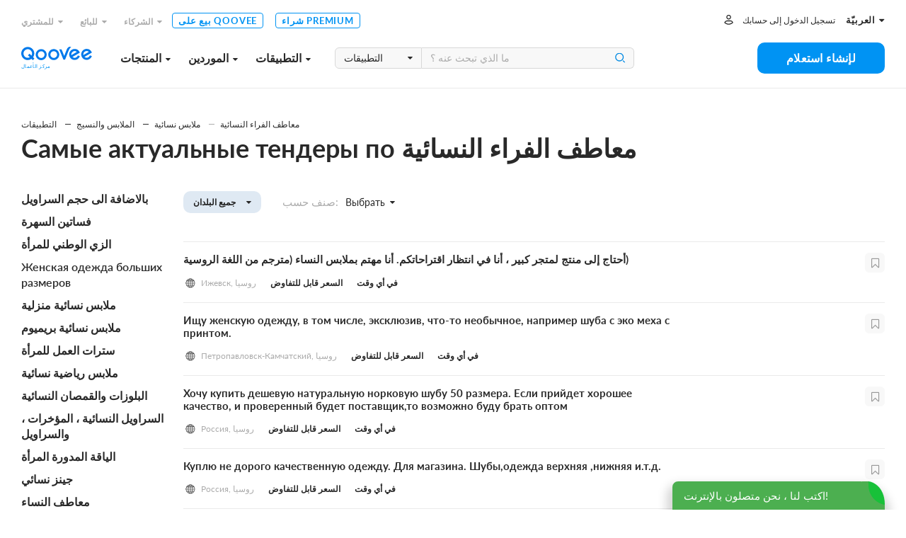

--- FILE ---
content_type: text/html; charset=utf-8
request_url: https://www.qoovee.com/ar/tenders/zhenskie-shuby/
body_size: 12046
content:


<!DOCTYPE html>
<html lang="ar">
<head>
    <meta charset="UTF-8">
    <meta name="viewport" content="width=device-width, initial-scale=1.0, user-scalable=1.0, maximum-scale=1.0, minimum-scale=1.0">
    <meta http-equiv="X-UA-Compatible" content="ie=edge">
    
        <title>Самые актуальные тендеры по معاطف الفراء النسائية</title>
        <meta name="keywords" content="">
        <meta name="description" content="Заказы по معاطف الفراء النسائية от производителей оптовых товаров - купить и продать оптом. Выгодные предложения от поставщиков и покупателей на Qoovee">
        <meta property="og:title" content="Самые актуальные тендеры по معاطف الفراء النسائية">
        <meta property="og:description" content="Заказы по معاطف الفراء النسائية от производителей оптовых товаров - купить и продать оптом. Выгодные предложения от поставщиков и покупателей на Qoovee">
        <meta property="og:image" content="https://www.qoovee.com/media/seo/images/Qoovee_tenders_h4U4hzi.jpg">
    

    <meta property="og:url" content="https://www.qoovee.com/ar/tenders/zhenskie-shuby/">
    <meta property="og:type" content="website">
    <meta property="fb:app_id" content="1650369441895636">
    <meta name="yandex-verification" content="0eb9e1477bbc3691" />
    <meta name="theme-color" content="#003aa4">
	
    
        
            <link rel="alternate" hreflang="ru" href="https://www.qoovee.com/tenders/zhenskie-shuby/">
        
    
        
            <link rel="alternate" hreflang="en" href="https://www.qoovee.com/tenders/zhenskie-shuby/">
        
    
        
            <link rel="alternate" hreflang="tr" href="https://www.qoovee.com/tenders/zhenskie-shuby/">
        
    
        
    
        
            <link rel="alternate" hreflang="zh-CN" href="https://www.qoovee.com/tenders/zhenskie-shuby/">
        
    
        
            <link rel="alternate" hreflang="de" href="https://www.qoovee.com/tenders/zhenskie-shuby/">
        
    
    <link rel="alternate" href="https://www.qoovee.com/tenders/zhenskie-shuby/" hreflang="x-default" />

    <link rel="alternate" href="https://m.qoovee.com/tenders/zhenskie-shuby/">

    
	<link rel="canonical" href="https://www.qoovee.com/ar/tenders/zhenskie-shuby/">
	



	<link rel="stylesheet" href="/static/desktop/category_tenders.css?version=0,5326617088574342">


    <link rel="preconnect" href="https://static.doubleclick.net" crossorigin>
    <link rel="preconnect" href="https://s.ytimg.com" crossorigin>

	<link rel="icon" href="/static/images/logo/favicon.ico">

	<!-- Fonts preload -->
	<link rel="preload" href="/static/common/fonts/Lato-Bold.woff2" as="font" type="font/woff2" crossorigin="anonymous">
	<link rel="preload" href="/static/common/fonts/Lato-Semibold.woff2" as="font" type="font/woff2" crossorigin="anonymous">
	<link rel="preload" href="/static/common/fonts/Lato-Medium.woff2" as="font" type="font/woff2" crossorigin="anonymous">
	<link rel="preload" href="/static/common/fonts/Lato-Light.woff2" as="font" type="font/woff2" crossorigin="anonymous">
	<link rel="preload" href="/static/common/fonts/Lato-Black.woff2" as="font" type="font/woff2" crossorigin="anonymous">
	<link rel="preload" href="/static/common/fonts/Lato-Italic.woff2" as="font" type="font/woff2" crossorigin="anonymous">
	<link rel="preload" href="/static/common/fonts/Lato-Regular.woff2" as="font" type="font/woff2" crossorigin="anonymous">
	<link rel="preload" href="/static/common/fonts/Raleway-ExtraBold.ttf" as="font" type="font/ttf" crossorigin="anonymous">
	<link rel="preload" href="/static/common/fonts/qv-icons.woff" as="font" type="font/woff" crossorigin="anonymous">
	<link rel="preload" href="/static/common/fonts/themify.woff" as="font" type="font/woff" crossorigin="anonymous">
	<link rel="preload" href="/static/common/fonts/fontawesome-webfont.woff2" as="font" type="font/woff2" crossorigin="anonymous">
	<!-- End Fonts preload -->

	<link rel="stylesheet" href="/static/desktop/bundle.css?version=0,5326617088574342">
    <link rel="stylesheet" type="text/css" href="/static/hijack/hijack-styles.css" />
    
        <!-- Google Tag Manager -->
        <script>(function(w,d,s,l,i){w[l]=w[l]||[];w[l].push({'gtm.start':
        new Date().getTime(),event:'gtm.js'});var f=d.getElementsByTagName(s)[0],
        j=d.createElement(s),dl=l!='dataLayer'?'&l='+l:'';j.async=true;j.src=
        'https://www.googletagmanager.com/gtm.js?id='+i+dl;f.parentNode.insertBefore(j,f);
        })(window,document,'script','dataLayer','GTM-WRSVV9');</script>
        <!-- End Google Tag Manager -->

        <!-- Smartlook -->
        <script type='text/javascript'>
          window.smartlook||(function(d) {
            var o=smartlook=function(){ o.api.push(arguments)},h=d.getElementsByTagName('head')[0];
            var c=d.createElement('script');o.api=new Array();c.async=true;c.type='text/javascript';
            c.charset='utf-8';c.src='https://rec.smartlook.com/recorder.js';h.appendChild(c);
            })(document);
            smartlook('init', '9e3c54ebe1fae5c6448cafe08f23ecdf0e5d05c4');
        </script>
    
    <meta name="google-site-verification" content="E-N0XB0H10iVckY0V9gHSHxvihkHF3LjYO8BqYOuB1I" />
	<!-- Meta Pixel Code -->
	<script>
		!function(f,b,e,v,n,t,s){if(f.fbq)return;n=f.fbq=function(){n.callMethod?n.callMethod.apply(n,arguments):n.queue.push(arguments)};if(!f._fbq)f._fbq=n;n.push=n;n.loaded=!0;n.version='2.0';n.queue=[];t=b.createElement(e);t.async=!0;t.src=v;s=b.getElementsByTagName(e)[0];s.parentNode.insertBefore(t,s)}(window, document,'script','https://connect.facebook.net/en_US/fbevents.js');fbq('init', '906433257212247');fbq('track', 'PageView');
	</script>
	<noscript><img height="1" width="1" style="display:none" src="https://www.facebook.com/tr?id=906433257212247&ev=PageView&noscript=1"/></noscript>
	<!-- End Meta Pixel Code -->
</head>
<body class="ar">
    
    
    <!-- Google Tag Manager (noscript) -->
        <noscript><iframe src="https://www.googletagmanager.com/ns.html?id=GTM-WRSVV9"
        height="0" width="0" style="display:none;visibility:hidden"></iframe></noscript>
    <!-- End Google Tag Manager (noscript) -->
    
    <noscript>
        <style>
            #loaders {
                display: none;
            }
        </style>
    </noscript>

    
        

    <a class="sc-launcher" data-target="#signIn" data-toggle="modal" href="javascript:void(0)" style="display: none!important;">دردشة مفتوحة</a>


    
    <div class="wrapper">
        <div class="wrapper__inner">
            
	

<div class="menu ">
	<div class="menu__inner">
		<div class="container-service">
			<div class="top">
				<div class="menu-top-links">
					<ul class="menu-nav">
						<li class="nav__li dropdown-wrap bottom-left dropdown-hover">
		                    <a class="dropdown-link" href="javascript:void(0)">للمشتري<i class="fa fa-caret-down"></i></a>
	                        <div class="dropdown sub-nav">
	                            <ul class="dropdown__inner">
	                                <li><a href="/ar/market/"><i class="qv qv_box"></i><span>الموردين</span></a></li>
	                                <li><a href="/ar/market/?view=items"><i class="qv qv_clothes"></i><span>المنتجات</span></a></li>
	                                <li><a href="/ar/safe/"><i class="qv qv_shield-icon"></i><span>حماية الصفقة</span></a></li>
	                                <li><a href="/ar/tenders/create/"><i class="qv qv_plus"></i><span>لإنشاء استعلام</span></a></li>
	                                <li><a href="https://logistics.qoovee.com/" target="_blank"><i class="qv qv_delivery"></i><span>الشحن</span></a></li>
	                            </ul>
	                        </div>
	                    </li>
						<li class="nav__li dropdown-wrap bottom-left dropdown-hover">
		                    <a class="dropdown-link" href="javascript:void(0)">للبائع<i class="fa fa-caret-down"></i></a>
	                        <div class="dropdown sub-nav">
	                            <ul class="dropdown__inner">
	                                <li><a href="/ar/tenders/"><i class="qv qv_megaphone"></i><span>التطبيقات</span></a></li>
	                                <li><a href="/ar/internet/clients/" style="white-space: normal"><i class="qv qv_prices"></i><span style="width: calc(100% - 38px);">تحليل الطلب والترويج</span></a></li>
		                            <li>
			                            
				                            
					                            <a href="https://blog.qoovee.com/en/verified-supplier-en/" target="_blank">
					                        
			                            
		                                    <i class="qv qv_check-o"></i>
		                                    <span>مورد موثوق</span>
		                                </a>
		                            </li>
	                                <li><a href="/ar/company/create/"><i class="fa fa-laptop"></i><span>بيع على Qoovee</span></a></li>
	                                <li><a href="/ar/prices/"><i class="qv qv_list-of-possibilties"></i><span>أسعار</span></a></li>

	                                <li><a href="https://logistics.qoovee.com/" target="_blank"><i class="qv qv_delivery"></i><span>نقل البضائع</span></a></li>
	                            </ul>
	                        </div>
	                    </li>
						<li class="nav__li dropdown-wrap bottom-left dropdown-hover">
		                    <a class="dropdown-link" href="javascript:void(0)">الشركاء<i class="fa fa-caret-down"></i></a>
	                        <div class="dropdown sub-nav">
	                            <ul class="dropdown__inner">
	                                <li><a href="https://affiliate.qoovee.com/" target="_blank"><i class="qv qv_people"></i><span>التابعة لبرنامج</span></a></li>
	
	                                <li><a href="/ar/contact_us/" target="_blank"><i class="qv qv_users"></i><span>اقترح شراكة</span></a></li>
		                            <li><a href="https://docs.google.com/forms/d/e/1FAIpQLSckISheZIIt2R-wvj31EZCEsE6DR97Q7WXPf8up7CyhlXVZjQ/viewform" target="_blank"><i class="qv qv_money-bag"></i> كن أحد مستثمري Qoovee</a></li>
	                            </ul>
	                        </div>
	                    </li>
	                    <li class="nav__li">
		                    <a class="simple-link" href="/ar/company/create/">بيع على Qoovee</a>
	                    </li>
	                    <li class="nav__li">
		                    <a class="simple-link" href="/ar/prices/">شراء Premium</a>
	                    </li>
					</ul>
				</div>
				<div class="menu-user-links">
					<ul class="menu-nav">
						
							<li>
								<a class="login-link" href="https://accounts.qoovee.com/profile/" data-target="#signIn" data-toggle="modal">تسجيل الدخول إلى حسابك</a>
							</li>
						
						<li>
							<div class="cur-lang">
						        <div class="dropdown-wrap bottom-right dropdown-click">
			                        
			                        <a class="dropdown-lang-link" href="javascript:void(0)">
				                        <span>العربيّة</span> <i class="fa fa-caret-down"></i>
			                        </a>
			                        <div class="dropdown languages_dropdown">
			                            <ul class="dropdown__inner languages">
			                            
			                                
			                                
			                                    <li>
			                                        <a href="javascript:void(0)" class="change_language" data-code="ru">
			                                            <span class="flag ru"></span>
			                                            <span>Русский</span>
			                                        </a>
			                                    </li>
			                                
			                                    <li>
			                                        <a href="javascript:void(0)" class="change_language" data-code="en">
			                                            <span class="flag en"></span>
			                                            <span>English</span>
			                                        </a>
			                                    </li>
			                                
			                                    <li>
			                                        <a href="javascript:void(0)" class="change_language" data-code="tr">
			                                            <span class="flag tr"></span>
			                                            <span>Türkçe</span>
			                                        </a>
			                                    </li>
			                                
			                                    <li>
			                                        <a href="javascript:void(0)" class="change_language" data-code="ar">
			                                            <span class="flag ar"></span>
			                                            <span>العربيّة</span>
			                                        </a>
			                                    </li>
			                                
			                                    <li>
			                                        <a href="javascript:void(0)" class="change_language" data-code="cn">
			                                            <span class="flag cn"></span>
			                                            <span>简体中文</span>
			                                        </a>
			                                    </li>
			                                
			                                    <li>
			                                        <a href="javascript:void(0)" class="change_language" data-code="de">
			                                            <span class="flag de"></span>
			                                            <span>Deutsch</span>
			                                        </a>
			                                    </li>
			                                
			                            
			                            </ul>
			                        </div>
			                    </div>
							</div>
						</li>
					</ul>
				</div>
			</div>
			<div class="bottom">
				<div class="left clearfix">
					<div class="menu-logo">
						<a href="/ar/"></a><span>مركز الأعمال</span>
					</div>
					<div class="menu-services">
						<a class="menu-services-btn" href="javascript:void(0)" data-type="goods">المنتجات<i class="fa fa-caret-down"></i></a>
						<a class="menu-services-btn" href="javascript:void(0)" data-type="suppliers">الموردين<i class="fa fa-caret-down"></i></a>
						<a class="menu-services-btn" href="javascript:void(0)" data-type="tenders">التطبيقات<i class="fa fa-caret-down"></i></a>
					</div>
					<div class="menu-search">
		                <form action="" method="GET">
		                    <div class="input-group">
			                    <span class="input-group-btn">
		                            <select id="menu-search-select" name="" class="selectpicker">
			                            <option value="goods" selected>المنتجات</option>
			                            <option value="tenders">التطبيقات</option>
			                            <option value="companies">الموردين</option>
		                            </select>
		                        </span>
		                        <input type="text" name=""  class="menu-search-input search-desktop form-element" placeholder="ما الذي تبحث عنه ؟ ">
		                        <button type="button" class="main-search-btn"></button>
		                    </div>
		                </form>
						<div class="input-dropdown search-sugg-dropdown">
							<ul class="search-sugg-ul sugg-autocomplete" style="display: none"></ul>
		                </div>
		            </div>
				</div>
				<div class="right">
					<div class="">
						<a class="btn btn-blue btn-h44 btn-w180" href="/ar/tenders/create/"><span>لإنشاء استعلام</span></a>
					</div>
				</div>
			</div>
		</div>
	</div>
</div>





<div class="main-categories-view">
    <div class="main-categories-view-inner">
        <div class="main_categories_content">
            <div id="main-categories_goods" class="sortable-content">
                <div class="main-categories-tree">

                </div>
            </div>
            <div id="main-categories_suppliers" class="sortable-content">
                <div class="main-categories-tree">

                </div>
            </div>





            <div id="main-categories_tenders" class="sortable-content">
                <div class="main-categories-tree">

                </div>
            </div>
            <div class="menu_cat_spinner"><i class="fa-spin qv qv_settings"></i></div>
        </div>
	    <button class="main-categories-view-close" type="button"><i class="ti-close"></i></button>
    </div>
</div>







            <div id="content">
                
	<div class="content-inner">
		<div class="container-service">

			
<div class="bx_breadcrumbs">
    <ul itemscope itemtype="http://schema.org/BreadcrumbList">
        <li itemprop="itemListElement" itemscope itemtype="http://schema.org/ListItem">
            <a href="/ar/tenders/" title="التطبيقات" itemprop="item">
                <span itemprop="name">التطبيقات</span>
            </a>
	        <meta itemprop="position" content="1">
        </li>
        
            <li itemprop="itemListElement" itemscope itemtype="http://schema.org/ListItem">
                <a href="/ar/tenders/odezhda-i-tekstil/" title="الملابس والنسيج" itemprop="item">
                    <span itemprop="name">الملابس والنسيج</span>
                </a>
                <meta itemprop="position" content="2">
            </li>
        
            <li itemprop="itemListElement" itemscope itemtype="http://schema.org/ListItem">
                <a href="/ar/tenders/zhenskaia-odezhda/" title="ملابس نسائية" itemprop="item">
                    <span itemprop="name">ملابس نسائية</span>
                </a>
                <meta itemprop="position" content="2">
            </li>
        
        <li itemprop="itemListElement" itemscope itemtype="http://schema.org/ListItem">
            <a href="/ar/tenders/zhenskie-shuby/" title="معاطف الفراء النسائية" itemprop="item">
                <span itemprop="name">معاطف الفراء النسائية</span>
                <meta itemprop="position" content="3">
            </a>
        </li>
    </ul>
</div>


			<h1 class="seo-h1">Самые актуальные тендеры по معاطف الفراء النسائية</h1>

			<div class="categories-level">
				<div class="left">
					
<div class="categories-view_cats">
    <ul class="categories-view_ul">
        
	        
	        
	            <li>
	                <a class="first-level" href="/ar/tenders/bataly/">
	                    <span>بالاضافة الى حجم السراويل</span>
	                </a>
	                
	            </li>
	        
	            <li>
	                <a class="first-level" href="/ar/tenders/vechernie-platia/">
	                    <span>فساتين السهرة</span>
	                </a>
	                
	            </li>
	        
	            <li>
	                <a class="first-level" href="/ar/tenders/zhenskaia-natsionalnaia-odezhda/">
	                    <span>الزي الوطني للمرأة</span>
	                </a>
	                
	            </li>
	        
	            <li>
	                <a class="first-level" href="/ar/tenders/zhenskaia-odezhda-bolshikh-razmerov/">
	                    <span>Женская одежда больших размеров</span>
	                </a>
	                
	            </li>
	        
	            <li>
	                <a class="first-level" href="/ar/tenders/zhenskaia-domashniaia-odezhda/">
	                    <span>ملابس نسائية منزلية</span>
	                </a>
	                
	            </li>
	        
	            <li>
	                <a class="first-level" href="/ar/tenders/zhenskaia-odezhda-premium-klassa/">
	                    <span>ملابس نسائية بريميوم</span>
	                </a>
	                
	            </li>
	        
	            <li>
	                <a class="first-level" href="/ar/tenders/zhenskaia-spetsodezhda/">
	                    <span>سترات العمل للمرأة</span>
	                </a>
	                
	            </li>
	        
	            <li>
	                <a class="first-level" href="/ar/tenders/zhenskaia-sportivnaia-odezhda/">
	                    <span>ملابس رياضية نسائية</span>
	                </a>
	                
	            </li>
	        
	            <li>
	                <a class="first-level" href="/ar/tenders/zhenskie-bluzki-i-rubashki/">
	                    <span>البلوزات والقمصان النسائية</span>
	                </a>
	                
	            </li>
	        
	            <li>
	                <a class="first-level" href="/ar/tenders/zhenskie-briuki-bridzhi-shorty/">
	                    <span>السراويل النسائية ، المؤخرات ، والسراويل</span>
	                </a>
	                
	            </li>
	        
	            <li>
	                <a class="first-level" href="/ar/tenders/zhenskie-vodolazki/">
	                    <span>الياقة المدورة المرأة</span>
	                </a>
	                
	            </li>
	        
	            <li>
	                <a class="first-level" href="/ar/tenders/zhenskie-dzhinsy/">
	                    <span>جينز نسائي</span>
	                </a>
	                
	            </li>
	        
	            <li>
	                <a class="first-level" href="/ar/tenders/zhenskie-dublenki/">
	                    <span>معاطف النساء</span>
	                </a>
	                
	            </li>
	        
	            <li>
	                <a class="first-level" href="/ar/tenders/zhenskie-zhilety/">
	                    <span>المرأة السترات</span>
	                </a>
	                
	            </li>
	        
	            <li>
	                <a class="first-level" href="/ar/tenders/zhenskie-kardigany-i-nakidki/">
	                    <span>كارديجان نسائي</span>
	                </a>
	                
	            </li>
	        
	            <li>
	                <a class="first-level" href="/ar/tenders/zhenskie-karnavalnye-kostiumy/">
	                    <span>ازياء كرنفال المرأة</span>
	                </a>
	                
	            </li>
	        
	            <li>
	                <a class="first-level" href="/ar/tenders/zhenskie-kombinezony/">
	                    <span>وزرة المرأة</span>
	                </a>
	                
	            </li>
	        
	            <li>
	                <a class="first-level" href="/ar/tenders/zhenskie-kofty-svitery-i-dzhempery/">
	                    <span>السترات والكنزات الصوفية والبلوزات</span>
	                </a>
	                
	            </li>
	        
	            <li>
	                <a class="first-level" href="/ar/tenders/zhenskie-kurtki-vetrovki-i-plashchi/">
	                    <span>ستر المرأة ، سترات واقية من المطر ومعاطف</span>
	                </a>
	                
	            </li>
	        
	            <li>
	                <a class="first-level" href="/ar/tenders/zhenskie-mekha/">
	                    <span>الفراء النسائية</span>
	                </a>
	                
	            </li>
	        
	            <li>
	                <a class="first-level" href="/ar/tenders/zhenskie-nosochno-chulochnye-izdeliia/">
	                    <span>الجوارب النسائية</span>
	                </a>
	                
	            </li>
	        
	            <li>
	                <a class="first-level" href="/ar/tenders/zhenskie-palto-i-polupalto/">
	                    <span>معاطف نسائية ومعاطف قصيرة</span>
	                </a>
	                
	            </li>
	        
	            <li>
	                <a class="first-level" href="/ar/tenders/zhenskie-pidzhaki-i-zhakety/">
	                    <span>السترات النسائية والسترات</span>
	                </a>
	                
	            </li>
	        
	            <li>
	                <a class="first-level" href="/ar/tenders/zhenskie-sportivnye-kostiumy/">
	                    <span>رياضية للمرأة</span>
	                </a>
	                
	            </li>
	        
	            <li>
	                <a class="first-level" href="/ar/tenders/zhenskie-tolstovki/">
	                    <span>هوديس المرأة</span>
	                </a>
	                
	            </li>
	        
	            <li>
	                <a class="first-level" href="/ar/tenders/zhenskie-khalaty/">
	                    <span>الجلباب المرأة</span>
	                </a>
	                
	            </li>
	        
	            <li>
	                <a class="first-level" href="/ar/tenders/zhenskii-trikotazh/">
	                    <span>تريكو المرأة</span>
	                </a>
	                
	            </li>
	        
	            <li>
	                <a class="first-level" href="/ar/tenders/zhenskoe-bele/">
	                    <span>الملابس الداخلية</span>
	                </a>
	                
	            </li>
	        
	            <li>
	                <a class="first-level" href="/ar/tenders/kokteilnye-platia/">
	                    <span>فساتين كوكتيل</span>
	                </a>
	                
	            </li>
	        
	            <li>
	                <a class="first-level" href="/ar/tenders/korsetnye-izdeliia/">
	                    <span>مشدات</span>
	                </a>
	                
	            </li>
	        
	            <li>
	                <a class="first-level" href="/ar/tenders/kupalnye-kostiumy/">
	                    <span>بدلات الاستحمام</span>
	                </a>
	                
	            </li>
	        
	            <li>
	                <a class="first-level" href="/ar/tenders/legginsy/">
	                    <span>طماق</span>
	                </a>
	                
	            </li>
	        
	            <li>
	                <a class="first-level" href="/ar/tenders/povsednevnye-platia/">
	                    <span>فساتين عادية</span>
	                </a>
	                
	            </li>
	        
	            <li>
	                <a class="first-level" href="/ar/tenders/svadebnye-platia/">
	                    <span>فساتين زفاف</span>
	                </a>
	                
	            </li>
	        
	            <li>
	                <a class="first-level" href="/ar/tenders/tuniki/">
	                    <span>اقمصة</span>
	                </a>
	                
	            </li>
	        
	            <li>
	                <a class="first-level" href="/ar/tenders/futbolki-i-maiki-zhenskie/">
	                    <span>القمصان والقمصان للنساء</span>
	                </a>
	                
	            </li>
	        
	            <li>
	                <a class="first-level" href="/ar/tenders/iubki/">
	                    <span>تنورة</span>
	                </a>
	                
	            </li>
	        
	            <li>
	                <a class="first-level" href="/ar/tenders/zhenskie-briuchnye-kostiumy/">
	                    <span>بدلات نسائية</span>
	                </a>
	                
	            </li>
	        
	            <li>
	                <a class="first-level" href="/ar/tenders/zhenskie-kozhanye-kurtki/">
	                    <span>السترات الجلدية النسائية</span>
	                </a>
	                
	            </li>
	        
	            <li>
	                <a class="first-level" href="/ar/tenders/odezhda-dlia-budushchikh-mam/">
	                    <span>ملابس للأمهات الحوامل</span>
	                </a>
	                
	            </li>
	        
	    
    </ul>
</div>

				</div>
				<div class="right">
					<div class="filters">
						<div class="filters-left">
							

<div class="sorting-country">
	<div class="dropdown-wrap bottom-left dropdown-click type-4">
	    <a id="countries-toggle" class="sorting-country-btn" href="javascript:void(0)">
            
	            <span class="country-picker-title">جميع البلدان</span>
		    
            <i class="fa fa-caret-down"></i>
	    </a>
	    <div class="dropdown">
	        <div class="dropdown__inner">
	            <div class="form-group search-country">
	                <input class="form-element h-44" type="text" name="country-filter-search" placeholder="البحث حسب البلد">
	            </div>
	            <div class="top">
	                <ul class="slimscroll">
	                
	                    <li>
	                        <div class="checkbox checkbox-right checkbox-blue">
	                            <input id="country-RU" type="checkbox" name="countries" value="RU">
		                        <label for="country-RU"><button class="flag" data-country="RU" style="background-image: url('/static/components/intl-tel-input/flags/RU.svg')"></button> <span>روسيا</span></label>
	                        </div>
	                    </li>
	                
	                    <li>
	                        <div class="checkbox checkbox-right checkbox-blue">
	                            <input id="country-KZ" type="checkbox" name="countries" value="KZ">
		                        <label for="country-KZ"><button class="flag" data-country="KZ" style="background-image: url('/static/components/intl-tel-input/flags/KZ_new.svg')"></button> <span>كازاخستان</span></label>
	                        </div>
	                    </li>
	                
	                </ul>
	            </div>
	            <div class="bottom">
	                <a href="javascript:void(0)" id="countries-save" class="btn btn-blue btn-h36 close-dropdown">حفظ</a>
	                <a href="javascript:void(0)" class="btn btn-white btn-h36 close-dropdown">إلغاء</a>
	            </div>
	        </div>
	    </div>
	</div>
</div>

							

<div class="sorting-type">
	<span>صنف حسب:</span>
	<select id="sorting-select" data-style="btn-sorting" title="اختيار">
        <option value="-created_at">عناصر جديدة</option>
        <option value="-views">حسب الشعبية</option>
        <option value="-price">حسب السعر (تنازلي)</option>
        <option value="price">حسب السعر (تصاعدي)</option>
    </select>
</div>

						</div>
					</div>
			        <div class="container-items">
			            <div class="inner">
			                
								
<div class="tender-item paid">
	
        <a class="favorite-button" href="javascript:void(0)" data-target="#signIn" data-toggle="modal"></a>
    
	<div class="tender-item__title">
		<h4>
			<a href="/ar/tenders/13439/">أحتاج إلى منتج لمتجر كبير ، أنا في انتظار اقتراحاتكم. أنا مهتم بملابس النساء
(مترجم من اللغة الروسية)</a>
		</h4>
	</div>
	<div class="tender-item__info">
		<span class="tender-item__flag-country">
            <span class="flag" data-country="RU" title="روسيا" style="background-image:url('/static/components/intl-tel-input/flags/RU.svg')"></span>
            <span class="country">Ижевск, روسيا</span>
        </span>
		<span class="tender-item__price">
			
				السعر قابل للتفاوض
			
		</span>
		<span class="tender-item__term">
			
				في أي وقت
			
		</span>
	</div>
</div>

							
								
<div class="tender-item ">
	
        <a class="favorite-button" href="javascript:void(0)" data-target="#signIn" data-toggle="modal"></a>
    
	<div class="tender-item__title">
		<h4>
			<a href="/ar/tenders/4889/">Ищу женскую одежду, в том числе, эксклюзив, что-то необычное, например шуба с эко меха с принтом.</a>
		</h4>
	</div>
	<div class="tender-item__info">
		<span class="tender-item__flag-country">
            <span class="flag" data-country="RU" title="روسيا" style="background-image:url('/static/components/intl-tel-input/flags/RU.svg')"></span>
            <span class="country">Петропавловск-Камчатский, روسيا</span>
        </span>
		<span class="tender-item__price">
			
				السعر قابل للتفاوض
			
		</span>
		<span class="tender-item__term">
			
				في أي وقت
			
		</span>
	</div>
</div>

							
								
<div class="tender-item ">
	
        <a class="favorite-button" href="javascript:void(0)" data-target="#signIn" data-toggle="modal"></a>
    
	<div class="tender-item__title">
		<h4>
			<a href="/ar/tenders/4311/">Хочу купить дешевую натуральную норковую шубу 50 размера. Если прийдет хорошее качество, и проверенный будет поставщик,то возможно буду брать оптом</a>
		</h4>
	</div>
	<div class="tender-item__info">
		<span class="tender-item__flag-country">
            <span class="flag" data-country="RU" title="روسيا" style="background-image:url('/static/components/intl-tel-input/flags/RU.svg')"></span>
            <span class="country">Россия, روسيا</span>
        </span>
		<span class="tender-item__price">
			
				السعر قابل للتفاوض
			
		</span>
		<span class="tender-item__term">
			
				في أي وقت
			
		</span>
	</div>
</div>

							
								
<div class="tender-item ">
	
        <a class="favorite-button" href="javascript:void(0)" data-target="#signIn" data-toggle="modal"></a>
    
	<div class="tender-item__title">
		<h4>
			<a href="/ar/tenders/4290/">Куплю не дорого качественную одежду. Для магазина. Шубы,одежда верхняя ,нижняя и.т.д.</a>
		</h4>
	</div>
	<div class="tender-item__info">
		<span class="tender-item__flag-country">
            <span class="flag" data-country="RU" title="روسيا" style="background-image:url('/static/components/intl-tel-input/flags/RU.svg')"></span>
            <span class="country">Россия, روسيا</span>
        </span>
		<span class="tender-item__price">
			
				السعر قابل للتفاوض
			
		</span>
		<span class="tender-item__term">
			
				في أي وقت
			
		</span>
	</div>
</div>

							
								
<div class="tender-item ">
	
        <a class="favorite-button" href="javascript:void(0)" data-target="#signIn" data-toggle="modal"></a>
    
	<div class="tender-item__title">
		<h4>
			<a href="/ar/tenders/2466/">Куплю оптом мужскую и женскую спецодежду, женскую и мужскую мусульманскую одежду, женскую шубу.&nbsp; Прошу направить стоимость этих товаров.</a>
		</h4>
	</div>
	<div class="tender-item__info">
		<span class="tender-item__flag-country">
            <span class="flag" data-country="RU" title="روسيا" style="background-image:url('/static/components/intl-tel-input/flags/RU.svg')"></span>
            <span class="country">Уфа, روسيا</span>
        </span>
		<span class="tender-item__price">
			
				السعر قابل للتفاوض
			
		</span>
		<span class="tender-item__term">
			
				في أي وقت
			
		</span>
	</div>
</div>

							
								
<div class="tender-item ">
	
        <a class="favorite-button" href="javascript:void(0)" data-target="#signIn" data-toggle="modal"></a>
    
	<div class="tender-item__title">
		<h4>
			<a href="/ar/tenders/1539/">Закуп женской одежды, обуви, аксессуаров (возможно, постоянное сотрудничество)</a>
		</h4>
	</div>
	<div class="tender-item__info">
		<span class="tender-item__flag-country">
            <span class="flag" data-country="RU" title="روسيا" style="background-image:url('/static/components/intl-tel-input/flags/RU.svg')"></span>
            <span class="country">روسيا</span>
        </span>
		<span class="tender-item__price">
			
				السعر قابل للتفاوض
			
		</span>
		<span class="tender-item__term">
			
				في أي وقت
			
		</span>
	</div>
</div>

							
								
<div class="tender-item ">
	
        <a class="favorite-button" href="javascript:void(0)" data-target="#signIn" data-toggle="modal"></a>
    
	<div class="tender-item__title">
		<h4>
			<a href="/ar/tenders/1373/">Нужны реальные оптовые поставщики женской одежды (онлайн закупки). Без посредников.</a>
		</h4>
	</div>
	<div class="tender-item__info">
		<span class="tender-item__flag-country">
            <span class="flag" data-country="KZ" title="كازاخستان" style="background-image:url('/static/components/intl-tel-input/flags/KZ_new.svg')"></span>
            <span class="country">Актобе, كازاخستان</span>
        </span>
		<span class="tender-item__price">
			
				السعر قابل للتفاوض
			
		</span>
		<span class="tender-item__term">
			
				في أي وقت
			
		</span>
	</div>
</div>

							
								
<div class="tender-item ">
	
        <a class="favorite-button" href="javascript:void(0)" data-target="#signIn" data-toggle="modal"></a>
    
	<div class="tender-item__title">
		<h4>
			<a href="/ar/tenders/1322/">Куплю одежду, аксессуары и обувь для женщин. 
Заказ от 2 шт. Не больше. 
Срок не больше 10 дней</a>
		</h4>
	</div>
	<div class="tender-item__info">
		<span class="tender-item__flag-country">
            <span class="flag" data-country="RU" title="روسيا" style="background-image:url('/static/components/intl-tel-input/flags/RU.svg')"></span>
            <span class="country">Екатеринбург, روسيا</span>
        </span>
		<span class="tender-item__price">
			
				السعر قابل للتفاوض
			
		</span>
		<span class="tender-item__term">
			
				في أي وقت
			
		</span>
	</div>
</div>

							
								
<div class="tender-item ">
	
        <a class="favorite-button" href="javascript:void(0)" data-target="#signIn" data-toggle="modal"></a>
    
	<div class="tender-item__title">
		<h4>
			<a href="/ar/tenders/1315/">Куплю одежду женскую, аксессуары и обувь.
Поштучно. 
Срок не больше 10 дней.</a>
		</h4>
	</div>
	<div class="tender-item__info">
		<span class="tender-item__flag-country">
            <span class="flag" data-country="RU" title="روسيا" style="background-image:url('/static/components/intl-tel-input/flags/RU.svg')"></span>
            <span class="country">Екатеринбург, روسيا</span>
        </span>
		<span class="tender-item__price">
			
				السعر قابل للتفاوض
			
		</span>
		<span class="tender-item__term">
			
				في أي وقت
			
		</span>
	</div>
</div>

							
								
<div class="tender-item ">
	
        <a class="favorite-button" href="javascript:void(0)" data-target="#signIn" data-toggle="modal"></a>
    
	<div class="tender-item__title">
		<h4>
			<a href="/ar/tenders/1206/">Куплю женскую одежду, оптом, размеры 42-62</a>
		</h4>
	</div>
	<div class="tender-item__info">
		<span class="tender-item__flag-country">
            <span class="flag" data-country="RU" title="روسيا" style="background-image:url('/static/components/intl-tel-input/flags/RU.svg')"></span>
            <span class="country">Кизляр, روسيا</span>
        </span>
		<span class="tender-item__price">
			
				السعر قابل للتفاوض
			
		</span>
		<span class="tender-item__term">
			
				في أي وقت
			
		</span>
	</div>
</div>

							
								
<div class="tender-item ">
	
        <a class="favorite-button" href="javascript:void(0)" data-target="#signIn" data-toggle="modal"></a>
    
	<div class="tender-item__title">
		<h4>
			<a href="/ar/tenders/1195/">Куплю оптом женскую, мужскую одежду, шубу. г. Крым</a>
		</h4>
	</div>
	<div class="tender-item__info">
		<span class="tender-item__flag-country">
            <span class="flag" data-country="RU" title="روسيا" style="background-image:url('/static/components/intl-tel-input/flags/RU.svg')"></span>
            <span class="country">Москва, روسيا</span>
        </span>
		<span class="tender-item__price">
			
				السعر قابل للتفاوض
			
		</span>
		<span class="tender-item__term">
			
				في أي وقت
			
		</span>
	</div>
</div>

							
								
<div class="tender-item ">
	
        <a class="favorite-button" href="javascript:void(0)" data-target="#signIn" data-toggle="modal"></a>
    
	<div class="tender-item__title">
		<h4>
			<a href="/ar/tenders/122/">Крупной торговой компании требуются производители/поставщики верхней одежды: куртки, пальто, ветровки , плащи, шубы,дубленки, для долгосрочного сотрудничества.
Все условия обговариваются индивидуально</a>
		</h4>
	</div>
	<div class="tender-item__info">
		<span class="tender-item__flag-country">
            <span class="flag" data-country="RU" title="روسيا" style="background-image:url('/static/components/intl-tel-input/flags/RU.svg')"></span>
            <span class="country">Москва, روسيا</span>
        </span>
		<span class="tender-item__price">
			
				السعر قابل للتفاوض
			
		</span>
		<span class="tender-item__term">
			
				في أي وقت
			
		</span>
	</div>
</div>

							
			            </div>
			            
<div class="pagination">
	

	<div class="pagination-links">
        

		
			
				<span class="pagination-number current">1</span>
			
		

        
    </div>

	
</div>

			        </div>
				</div>
			</div>

			

<div class="ceo">
    <div class="container-service">
	    
	    <p>Официальный сайт Qoovee помогает совершать выгодные сделки, находить поставщика и производителя для развития Вашего бизнеса.
Размещайте заказы на оптовые закупки на معاطف الفراء النسائية из России, Киргизии, Казахстана, Турции и Украины и др. стран.

Категории товаров постоянно обновляются и остаются актуальными. Оптовые поставщики заинтересованы в оптовых закупках и партнерстве и готовы к выгодному сотрудничеству.</p>
    </div>
</div>

		</div>
	</div>

	


            </div>

			

<div class="subscribe">
    <div class="container-service">
		<div class="subscribe-inner">
			<div class="left">
				<h3>كن أول من يعرف عن الصفقات الرائعة</h3>
			</div>
			<div class="right">
				<form id="subscribe-form" action="javascript:handleSubscribeForm()">
	                <div class="input-group">
	                    <input type="text" class="form-element h-40" placeholder="بريدك الالكتروني" name="email" required>
	                    <span class="input-group-btn">
		                    <button class="btn btn-h40 btn-w150 btn-white" type="button" onclick="handleSubscribeForm()">الاشتراك في</button>
	                    </span>
	                </div>
	            </form>
			</div>
		</div>
    </div>
</div>

            
<footer class="footer">
	<div class="container-service">
		<div class="footer__top">
			<div class="left">
				<div class="site-map">
					<h5 class="site-map__title">عن الشركة</h5>
					<div class="site-map__ul-wrap">
						<ul>
							<li><a href="/ar/qv-presentation/" target="_blank">عن Qoovee</a></li>
							<li><a href="https://www.blog.qoovee.com/" target="_blank">بلوق</a></li>
							<li><a href="/ar/articles/">يكتبون عنا</a></li>
							<li>
								
									<a href="https://www.blog.qoovee.com/qv-reviews/" rel="nofollow"
									   target="_blank">مراجعات</a>
								
							</li>
							<li>
								<a href="https://docs.google.com/forms/d/e/1FAIpQLSfSqPt15qSNxXz9wiK5hr8Yi8zDeu91cTNS9X33mkCtsbYO2A/viewform">العمل في Qoovee</a>
							</li>
						</ul>
					</div>
				</div>
				<div class="site-map">
					<h5 class="site-map__title">للمشتري</h5>
					<div class="site-map__ul-wrap">
						<ul>
							<li><a href="/ar/safe/">حماية الصفقة</a></li>
							<li><a href="https://logistics.qoovee.com/"
							       target="_blank">التسليم من Qoovee</a></li>
							<li><a href="/ar/prices/">شراء Premium</a></li>
						</ul>
					</div>
				</div>
				<div class="site-map">
					<h5 class="site-map__title">إلى المورد</h5>
					<div class="site-map__ul-wrap">
						<ul>
							<li>
								<a href="/ar/internet/clients/">تحليل الطلب والترويج</a>
							</li>
							<li>
								
									
										<a class="item" href="https://blog.qoovee.com/en/verified-supplier-en/"
										   target="_blank">
									
								
								مورد موثوق</a>
							</li>
							<li><a href="/ar/company/create/">بيع على Qoovee</a></li>
							<li><a href="/ar/prices/">شراء Premium</a></li>

							<li><a href="https://logistics.qoovee.com/" target="_blank">نقل البضائع</a>
							</li>
						</ul>
					</div>
				</div>
				<div class="site-map">
					<h5 class="site-map__title">الشركاء</h5>
					<div class="site-map__ul-wrap">
						<ul>
							<li><a href="https://affiliate.qoovee.com/"
							       target="_blank">التابعة لبرنامج</a></li>
							<li><a href="/ar/contact_us/" target="_blank">اقترح شراكة</a></li>
							<li><a href="https://docs.google.com/forms/d/e/1FAIpQLSckISheZIIt2R-wvj31EZCEsE6DR97Q7WXPf8up7CyhlXVZjQ/viewform" target="_blank">كن أحد مستثمري Qoovee</a></li>
						</ul>
					</div>
				</div>
			</div>
			<div class="right">
				<div class="footer__app">
					<p>تطبيق الهاتف المحمول لدينا</p>
					<a href="https://apps.apple.com/kg/app/qoovee-com-b2b-trade-app/id1574892370"
					   class="btn-app btn-applestore m-b-5" target="_blank"><span>حمل الى</span></a>


					<span class="image"><img src="/static/images/footer/iphone-12--blue.svg"
					                         alt="Qoovee app screen"></span>
				</div>
			</div>
		</div>
		<div class="footer__bottom">
			<div class="left">
				<a href="/ar/contact_us/" target="_blank">الاتصال qoovee</a>
				<a href="/ar/policies/terms/" target="_blank">شروط الاستخدام</a>
				<a href="/ar/policies/privacy/" target="_blank">سياسة الخصوصية</a>
			</div>
			<div class="center">
				
					<a class="share" href="https://www.facebook.com/QooveeB2B/" target="_blank"><i
							class="fa fa-facebook-f"></i></a>
					<a class="share" href="https://www.instagram.com/qoovee_international/" target="_blank"><i
							class="fa fa-instagram"></i></a>
				
				<a class="share" href="https://www.youtube.com/c/Qooveeofficial/videos" target="_blank"><i
						class="fa fa-youtube-play"></i></a>
			</div>
			<div class="right">
				<div class="footer__cards">
					<span class="mastercard" href="javascript:void(0)"
					      style="background-image: url('/static/images/footer/footer_mastercard.svg')"></span>
					<span class="visa" href="javascript:void(0)"
					      style="background-image: url('/static/images/footer/footer_visa.svg')"></span>
				</div>

					<div class="footer__currency">
						
							<select name="gen-currency" class="selectpicker change_currency">
								
									<option 
									        value="KGS">KGS</option>
								
									<option selected
									        value="USD">USD</option>
								
									<option 
									        value="EUR">EUR</option>
								
									<option 
									        value="RUB">RUB</option>
								
									<option 
									        value="KZT">KZT</option>
								
									<option 
									        value="TRY">TRY</option>
								
									<option 
									        value="CNY">CNY</option>
								
									<option 
									        value="GBP">GBP</option>
								
									<option 
									        value="UZS">UZS</option>
								
							</select>
						
					</div>

				<div class="footer__langs">
					<div class="dropdown-wrap top-right dropdown-click">
						
						
						<a href="javascript:void(0)" class="dropdown__btn">
							<span>
								العربيّة</span> <i class="fa fa-caret-down"></i>
						</a>
						<div class="dropdown languages_dropdown">
							<ul class="dropdown__inner languages">
								
									
									
										<li>
											<a href="javascript:void(0)" class="change_language" data-code="ru">
	                                            <span class="flag ru"></span>
	                                            <span>Русский</span>
	                                        </a>
										</li>
									
										<li>
											<a href="javascript:void(0)" class="change_language" data-code="en">
	                                            <span class="flag en"></span>
	                                            <span>English</span>
	                                        </a>
										</li>
									
										<li>
											<a href="javascript:void(0)" class="change_language" data-code="tr">
	                                            <span class="flag tr"></span>
	                                            <span>Türkçe</span>
	                                        </a>
										</li>
									
										<li>
											<a href="javascript:void(0)" class="change_language" data-code="ar">
	                                            <span class="flag ar"></span>
	                                            <span>العربيّة</span>
	                                        </a>
										</li>
									
										<li>
											<a href="javascript:void(0)" class="change_language" data-code="cn">
	                                            <span class="flag cn"></span>
	                                            <span>简体中文</span>
	                                        </a>
										</li>
									
										<li>
											<a href="javascript:void(0)" class="change_language" data-code="de">
	                                            <span class="flag de"></span>
	                                            <span>Deutsch</span>
	                                        </a>
										</li>
									
								
							</ul>
						</div>
					</div>
				</div>
			</div>
		</div>
	</div>
</footer>
<script>
    function handleSubscribeForm() {
        data = $('form#subscribe-form').serializeArray();

        var email = data.find(function (item) {
            return item.name === 'email';
        });
        email = email.value;

        if (!email.length) {
            return;
        }

        $.ajax({
            url: '/api/v1/subscribe/',
            method: 'POST',
            dataType: 'json',
            data: JSON.stringify(
                {
                    email: email,
                }
            ),
            contentType: 'application/json; charset=utf-8',
            success: function () {
                $.Notification.notify('success', 'top', '', 'شكرا لك على الاشتراك!');
                window.dataLayer = window.dataLayer || [];
                window.dataLayer.push({
                    'event': 'Subscribe'
                });
            },
            error: function (data) {
                $.Notification.notify('error', 'top', '', data.responseJSON.email);
            }
        });
    }
</script>


            <form class="language_form" action="/change_language/" method="post">
                <input type='hidden' name='csrfmiddlewaretoken' value='RgNfBMNIwak17cqBaERvPqN6x5uIM7n1Aa3inqOILUjgNU8l1p7xZGvphZMki337' />
                <input name="next" type="hidden" value=""/>
                <input type="hidden" name="language">
            </form>

            <form class="currency_form" action="/change_currency/" method="post">
                <input type='hidden' name='csrfmiddlewaretoken' value='RgNfBMNIwak17cqBaERvPqN6x5uIM7n1Aa3inqOILUjgNU8l1p7xZGvphZMki337' />
                <input type="hidden" name="currency">
            </form>

			

            <div id="modal-reminders" class="modalType2">
	            <div class="modalType2-content">
		            <div class="modalType2-close"><i class="qv qv_close"></i></div>
		            <div class="modal-reminders">
						<div class="modal-title"></div>
						<div class="modal-body"></div>
					</div>
	            </div>
	        </div>

            

            <div id="getStartJivosite"><span>اكتب لنا ، نحن متصلون بالإنترنت!</span></div>
        </div>
    </div>
    
        
<div id="signIn" class="modal">
    <div class="modal-content">
        <div class="modal-logo"><img src="/static/images/logo/logo-gray.svg" alt="Qoovee logo gray"></div>
        
<div class="form-wrap">
    <form id="signInForm" class="form-horizontal m-t-30" action="/api/v1/accounts/login/" method="POST" data-parsley-validate="data-parsley-validate">
        <div class="form-group">
            <h2 class="modal-title">سجل</h2>
        </div>
	    <div class="form-group">
            <label class="form-label" for="">عنوان البريد الإلكتروني<span class="required-label">*</span></label>
            <input type="email" id="emailtag" class="form-element" required placeholder="ivanov@mail.com" autocomplete="on" name="username">
        </div>
        <div class="form-group">
            <label class="form-label" for="">كلمة المرور<span class="required-label">*</span></label>
            <input type="password" class="form-element" required placeholder="كلمة المرور" name="password">
        </div>
        <div class="form-group">
            <div class="text-center">
	            <button type="submit" class="btn btn-blue btn-h40 btn-w200">سجل</button>
            </div>
        </div>
	    <div class="or"><span>أو تسجيل الدخول عن طريق:</span></div>
		<div class="social-links">
			<a class="social-links-btn" href="https://accounts.qoovee.com/login/google-oauth2/?next=https://www.qoovee.com/ar/redirect/?close=1"><span class="image"><img src="/static/images/icons/google.svg"></span><span class="text">Google</span></a>
			<a class="social-links-btn" href="https://accounts.qoovee.com/login/linkedin-oauth2/?next=https://www.qoovee.com/ar/redirect/?close=1"><span class="image"><img src="/static/images/icons/linkedin.svg"></span><span class="text">LinkedIn</span></a>
		</div>
        <div class="links text-center">
            <a class="signup simple-link" href="javascript:void(0)">للتسجيل</a>
            <a class="reset simple-link" href="javascript:void(0)">نسيت كلمة المرور ؟ </a>
        </div>
    </form>
</div>
        <div class="modal-close"><span class="btn-circle btn-white"><i class="qv qv_close"></i></span></div>
    </div>
</div>
    

    
    <script>
        window.site_url = 'www.qoovee.com';
        window.notifications_websocket = 'wss://notification.qoovee.com/notification/';
        window.billing_url = 'https://billing.qoovee.com';
        
        window.user_id = 'None';
        window.user_balance = 0
        
        window.currentLang = 'ar';
		window.langs = '[(&#39;ru&#39;, &#39;الروسية&#39;), (&#39;en&#39;, &#39;الإنجليزية&#39;), (&#39;tr&#39;, &#39;التركية&#39;), (&#39;ar&#39;, &#39;العربية&#39;), (&#39;cn&#39;, &#39;Chinese&#39;), (&#39;de&#39;, &#39;الألمانية&#39;)]';
		window.geo_country = 'US';
		window.notifications_set = false;

		window.signInVariable = 0;
    </script>
    
    
<script>
    document.is_authenticated = '' || false;
    document.userId = 'None';
    document.signup_url = '/api/v1/accounts/signup/';
    document.login_url = '/api/v1/accounts/login/';
    document.resetConfirmUrl = '/api/v1/accounts/password/reset/confirm/';
    document.login = '<div class="form-wrap"><form id="signInForm" class="form-horizontal m-t-30" action="/api/v1/accounts/login/" method="POST" data-parsley-validate="data-parsley-validate"><div class="form-group"><h2 class="modal-title">سجل</h2></div><div class="form-group"><label class="form-label" for="">عنوان البريد الإلكتروني<span class="required-label">*</span></label><input type="email" id="emailtag" class="form-element" required placeholder="ivanov@mail.com" autocomplete="on" name="username"></div><div class="form-group"><label class="form-label" for="">كلمة المرور<span class="required-label">*</span></label><input type="password" class="form-element" required placeholder="كلمة المرور" name="password"></div><div class="form-group"><div class="text-center"><button type="submit" class="btn btn-blue btn-h40 btn-w200">سجل</button></div></div><div class="or"><span>أو تسجيل الدخول عن طريق:</span></div><div class="social-links"><a class="social-links-btn" href="https://accounts.qoovee.com/login/google-oauth2/?next=https://www.qoovee.com/ar/redirect/?close=1"><span class="image"><img src="/static/images/icons/google.svg"></span><span class="text">Google</span></a><a class="social-links-btn" href="https://accounts.qoovee.com/login/linkedin-oauth2/?next=https://www.qoovee.com/ar/redirect/?close=1"><span class="image"><img src="/static/images/icons/linkedin.svg"></span><span class="text">LinkedIn</span></a></div><div class="links text-center"><a class="signup simple-link" href="javascript:void(0)">للتسجيل</a><a class="reset simple-link" href="javascript:void(0)">نسيت كلمة المرور ؟ </a></div></form></div>';
    document.signup = '<div class="form-wrap"><form id="validation" class="form-horizontal m-t-30" action="/api/v1/accounts/signup/" method="POST"><div class="form-group"><h2 class="modal-title">تسجيل المستخدم</h2></div><div class="text-center m-b-15"><p>استخدم حسابك الاجتماعي للتسجيل</p></div><div class="social-links"><a class="social-links-btn" href="https://accounts.qoovee.com/login/google-oauth2/?next=https://www.qoovee.com/ar/redirect/?close=1"><span class="image"><img src="/static/images/icons/google.svg"></span><span class="text">Google</span></a><a class="social-links-btn" href="https://accounts.qoovee.com/login/linkedin-oauth2/?next=https://www.qoovee.com/ar/redirect/?close=1"><span class="image"><img src="/static/images/icons/linkedin.svg"></span><span class="text">LinkedIn</span></a></div><div class="or"><span>أو:</span></div><div class="form-group"><div class="h2 text-center">تعبئة النموذج</div></div><div class="form-group"><label class="form-label" for="">الاسم الكامل<span class="required-label">*</span></label><input type="text" class="form-element" required placeholder="الكسندر ايفانوف" name="name"></div><div class="form-group"><label class="form-label" for="">عنوان البريد الإلكتروني<span class="required-label">*</span></label><input type="email" id="signup_email" class="form-element" required placeholder="ivanov@mail.com" name="username"></div><div class="form-group"><label class="form-label" for="">رقم الهاتف</label><input type="text" class="form-element" placeholder="+1 234 567 890" name="phone"></div><div class="form-group"><label class="form-label" for="">إنشاء كلمة المرور<span class="required-label">*</span></label><input type="password" class="form-element" required placeholder="إنشاء كلمة المرور" name="password"></div><div class="form-group"><label class="form-label" for="">الرمز الترويجي (اختياري)</label><input type="text" class="form-element" placeholder="أدخل الرمز الترويجي إذا كان لديك" name="promocode"></div><div class="form-group"><div class="max-w-440"><div class="checkbox checkbox-left checkbox-blue"><input class="terms-check" id="terms" type="checkbox" checked="checked" name="terms"><label style="white-space: normal" for="terms"><span>اتفق مع</span><a target="_blank" href="/ar/policies/terms/">تعليمات الاستخدام</a> و <a target="_blank" href="/ar/policies/privacy/">مع شروط سياسة الخصوصية</a></label></div></div></div><div class="form-group"><div class="text-center"><button type="submit" class="btn btn-blue btn-h40 btn-w250 terms-button">بتسجيل</button></div></div><div class="links text-center"><a href="" class="login simple-link">أنا مسجل بالفعل</a></div></form></div>';
    document.codeConfirm = '<div class="form-wrap"><form id="codeConfirm" action="/api/v1/accounts/code/confirm/" method="post"><div class="form-group"><h2 class="modal-title">تأكيد عنوان البريد الإلكتروني</h2></div><input type="hidden" name="username"><input type="hidden" name="promocode"><div class="form-group"><label class="form-label" for="">رمز التأكيد e-mail</label><input type="text" class="form-element" required placeholder="تسليمها إلى عنوان البريد الإلكتروني الخاص بك" name="code" autocomplete="off"></div><div class="form-group"><div class="text-center"><button type="submit" class="btn btn-blue btn-h40 btn-w250">تأكيد</button></div></div></form><div class="codeResend-timer"><div class="form-group"><div class="text-center"><p>يمكنك إعادة طلب الكود من خلال: <span class="timer-span"></span> ثواني</p></div></div></div><form id="codeResend" action="/api/v1/accounts/code/resend/" method="post"><div class="links text-center"><input type="hidden" name="username"><input type="hidden" name="promocode"><button type="button" class="btn btn-blue btn-h40 btn-blocked">إعادة إرسال رمز التأكيد</button></div></form></div>';
    document.reset = '<div class="form-wrap"><form id="resetForm" class="form-horizontal m-t-30" action="/api/v1/accounts/password/reset/" method="POST"><div class="form-group"><h2 class="modal-title">استعادة كلمة المرور</h2></div><div class="form-group"><label class="form-label" for="">عنوان البريد الإلكتروني<span class="required-label">*</span></label><input type="text" id="reset_email" class="form-element" required placeholder="ivanov@mail.com" autocomplete="on" name="username"></div><div class="form-group"><div class="text-center"><button type="submit" class="btn btn-blue btn-h40 btn-w200">إضافي</button></div></div><div class="links text-center"><a href="" class="signup simple-link">للتسجيل</a><a href="" class="login simple-link">سجل</a></div></form></div>';
    document.resetConfirm = '<div class="form-wrap"><form id="resetConfirmForm" action="/api/v1/accounts/password/reset/confirm/" method="post"><div class="form-group"><h2 class="modal-title">إعادة تعيين كلمة المرور</h2></div><input type="hidden" name="username"><div class="form-group"><label class="form-label" for="">رمز التأكيد</label><input type="text" class="form-element" required placeholder="تسليمها إلى عنوان البريد الإلكتروني الخاص بك" name="code" autocomplete="off"></div><div class="form-group"><label class="form-label" for="">كلمة المرور الجديدة</label><input type="password" class="form-element" required placeholder="إنشاء كلمة المرور" name="password"></div><div class="form-group"><div class="text-center"><button type="submit" class="btn btn-blue btn-h40 btn-w250">لاستعادة</button></div></div></form><div class="form-group"><div class="text-center"><p style="font-size: 13px">إذا لم تكن قد تلقت تأكيد رمز التحقق من مجلد الرسائل غير المرغوب فيها</p></div></div><div class="PasswordResetCodeResend-timer"><div class="form-group"><div class="text-center"><p>يمكنك إعادة طلب الكود من خلال: <span class="timer-span"></span> ثواني</p></div></div></div><form id="PasswordResetCodeResend" action="/api/v1/accounts/password/reset/" method="post"><div class="links text-center"><input type="hidden" name="username"><button type="button" class="btn btn-blue btn-h40 btn-blocked">إعادة إرسال رمز التأكيد</button></div></form></div>';
</script>
    <script src="/jsi18n/"></script>
    <script src="/static/desktop/vendor.js?version=0,5326617088574342"></script>
    
	<script>
		window.countries = '';
		window.url_tenders = '/ar/tenders/zhenskie-shuby/';
		window.dropzone_api_url = '/api/v1/files/';
	</script>
    <script src="/static/desktop/category_tenders.js?version=0,5326617088574342"></script>

	
<script defer src="https://static.cloudflareinsights.com/beacon.min.js/vcd15cbe7772f49c399c6a5babf22c1241717689176015" integrity="sha512-ZpsOmlRQV6y907TI0dKBHq9Md29nnaEIPlkf84rnaERnq6zvWvPUqr2ft8M1aS28oN72PdrCzSjY4U6VaAw1EQ==" data-cf-beacon='{"version":"2024.11.0","token":"71f89023690a4ab791cdc0032a84b2e3","r":1,"server_timing":{"name":{"cfCacheStatus":true,"cfEdge":true,"cfExtPri":true,"cfL4":true,"cfOrigin":true,"cfSpeedBrain":true},"location_startswith":null}}' crossorigin="anonymous"></script>
</body>
</html>


--- FILE ---
content_type: text/css
request_url: https://www.qoovee.com/static/desktop/category_tenders.css?version=0,5326617088574342
body_size: 1073
content:
.filters{position:relative;display:flex;justify-content:space-between;margin-bottom:40px;z-index:2}.filters-left,.filters-right{display:flex;align-items:center}.filters .sorting-country{margin-right:30px}.filters .sorting-country-btn{display:block;height:31px;padding:0 14px;font-size:12px;font-weight:600;line-height:31px;border-radius:10px;background-color:#dfe9f3;color:#212121}.filters .sorting-country-btn i{margin-left:12px}.filters .sorting-country .btn-h30{font-size:13px;color:#292929}.filters .sorting-country .dropdown-wrap.bottom-left .dropdown.d-block{transform:translateY(5px)}.filters .sorting-type{display:flex}.filters .sorting-type>span{margin-right:10px;color:#acacac}.filters .sorting-view{display:flex;align-items:center}.filters .sorting-view a.active i{color:#0093f3}.filters .sorting-view a[data-type=list]{margin-left:17px}.filters .choose-type{display:flex;margin-right:30px}.filters .choose-type a{display:block;border-left:none;white-space:nowrap;text-transform:none;font-size:14px;line-height:19px;color:#acacac}.filters .choose-type a:not(:last-child){margin-right:10px}.filters .choose-type a.active,.filters .choose-type a:hover{color:#292929}.filters .choose-type a.active{cursor:default}.filters .picker .pc-element,.filters .picker .pc-trigger{height:auto;margin:0!important;padding:0 15px 0 0;border-left:none;white-space:nowrap;text-transform:none;font-size:14px;line-height:19px;color:#292929}.filters .picker .pc-element:after,.filters .picker .pc-trigger:after{width:8px;border-left:none;color:#292929;font-size:12px}.filters .picker .pc-element:hover,.filters .picker .pc-trigger:hover{box-shadow:none}.filters .pc-list{min-width:250px}.pagination{position:relative;width:100%;height:40px}.pagination-links{display:flex;justify-content:center;align-items:center;width:calc(100% - 200px);margin:0 auto}.pagination-number{display:block;width:40px;height:40px;border-radius:10px;font-size:12px;font-weight:600;line-height:40px;text-align:center;color:#292929}.pagination-number.current{background-color:#0093f3;color:#fff}.pagination-previous{position:absolute;top:0;left:0;display:flex;align-items:center;height:40px;color:#292929}.pagination-previous i{margin-right:8px}.pagination-next{position:absolute;top:0;right:0;display:flex;align-items:center;height:40px;color:#292929}.pagination-next i{margin-left:8px}.tender-item{width:100%;position:relative;padding:15px 0 20px;border-top:1px solid #eaeaea}.tender-item__title{max-width:700px;margin-bottom:16px}.tender-item__title h4{font-size:16px;font-weight:600}.tender-item__title a{display:-webkit-box;max-height:44px;-webkit-line-clamp:2;-webkit-box-orient:vertical;white-space:normal;text-overflow:ellipsis;overflow:hidden;color:#292929}.tender-item__title a *{display:inline-block!important;margin:0!important;font-family:Lato,sans-serif!important;font-size:16px!important;font-weight:600!important;font-style:normal!important;color:#292929!important}.tender-item__flag-country,.tender-item__info{display:flex;align-items:center}.tender-item__flag-country{margin-right:20px}.tender-item__flag-country .flag{margin-right:5px}.tender-item__flag-country .country{color:#acacac;font-size:12px}.tender-item__price{margin-right:20px}.tender-item__price,.tender-item__term{font-size:12px;font-weight:600}.tender-item .favorite-button{position:absolute;top:15px;right:0}.favorite-button{position:relative;display:block;width:28px;height:28px;border-radius:6px;background-color:#f8f8f8}.favorite-button:after{position:absolute;top:50%;left:50%;transform:translate(-50%,-50%);font:normal normal normal 16px/1 FontAwesome;color:#989898}.favorite-button[data-toggle=add]:after,.favorite-button[data-toggle=modal]:after{content:"\F097"}.favorite-button[data-toggle=remove]:after{content:"\F02E";color:#0093f3}.sub-categories{display:flex;flex-wrap:wrap;width:calc(100% + 5px)}.sub-categories a{display:inline-flex;justify-content:space-between;align-items:center;width:calc(20% - 5px);height:54px;margin-bottom:5px;margin-right:5px;padding:0 15px;border:1px solid #eaeaea;border-radius:10px;color:#292929}.categories-level{display:flex;justify-content:space-between}.categories-level .left{width:240px}.categories-level .right{width:1040px}.categories-level .container-items .inner{display:flex;flex-wrap:wrap;margin-bottom:30px;padding-bottom:20px;border-bottom:1px solid #eaeaea}.categories-level .categories-view_cats li{position:relative}.categories-level .categories-view_cats li:not(:last-child){margin-bottom:10px}.categories-level .categories-view_cats li.active .first-level{color:#0093f3}.categories-level .categories-view_cats li.active .has-children i{transform:rotate(180deg);color:#0093f3}.categories-level .categories-view_cats li .has-children{display:block;position:absolute;right:calc(100% + 3px);top:0;width:20px;height:20px;line-height:22px;text-align:center;color:#292929;cursor:pointer}.categories-level .categories-view_cats li .has-children:hover i{color:#0093f3}.categories-level .categories-view_cats li .has-children i{font-size:18px;color:#292929;transition:.15s}.categories-level .categories-view_cats a{display:block;color:#292929;transition:.1s}.categories-level .categories-view_cats a.first-level{font-size:16px;font-weight:600;line-height:22px}.categories-level .categories-view_cats a:hover{color:#0093f3}.categories-level .categories-view_cats .categories-view_subUl{display:none;padding:10px 0}.ceo{margin:130px 0 120px}

--- FILE ---
content_type: application/javascript
request_url: https://www.qoovee.com/static/desktop/category_tenders.js?version=0,5326617088574342
body_size: 1750
content:
!function(modules){function webpackJsonpCallback(data){for(var moduleId,chunkId,chunkIds=data[0],moreModules=data[1],executeModules=data[2],i=0,resolves=[];i<chunkIds.length;i++)chunkId=chunkIds[i],Object.prototype.hasOwnProperty.call(installedChunks,chunkId)&&installedChunks[chunkId]&&resolves.push(installedChunks[chunkId][0]),installedChunks[chunkId]=0;for(moduleId in moreModules)Object.prototype.hasOwnProperty.call(moreModules,moduleId)&&(modules[moduleId]=moreModules[moduleId]);for(parentJsonpFunction&&parentJsonpFunction(data);resolves.length;)resolves.shift()();return deferredModules.push.apply(deferredModules,executeModules||[]),checkDeferredModules()}function checkDeferredModules(){for(var result,i=0;i<deferredModules.length;i++){for(var deferredModule=deferredModules[i],fulfilled=!0,j=1;j<deferredModule.length;j++){var depId=deferredModule[j];0!==installedChunks[depId]&&(fulfilled=!1)}fulfilled&&(deferredModules.splice(i--,1),result=__webpack_require__(__webpack_require__.s=deferredModule[0]))}return result}var installedModules={},installedChunks={7:0},deferredModules=[];function __webpack_require__(moduleId){if(installedModules[moduleId])return installedModules[moduleId].exports;var module=installedModules[moduleId]={i:moduleId,l:!1,exports:{}};return modules[moduleId].call(module.exports,module,module.exports,__webpack_require__),module.l=!0,module.exports}__webpack_require__.m=modules,__webpack_require__.c=installedModules,__webpack_require__.d=function(exports,name,getter){__webpack_require__.o(exports,name)||Object.defineProperty(exports,name,{enumerable:!0,get:getter})},__webpack_require__.r=function(exports){"undefined"!=typeof Symbol&&Symbol.toStringTag&&Object.defineProperty(exports,Symbol.toStringTag,{value:"Module"}),Object.defineProperty(exports,"__esModule",{value:!0})},__webpack_require__.t=function(value,mode){if(1&mode&&(value=__webpack_require__(value)),8&mode)return value;if(4&mode&&"object"==typeof value&&value&&value.__esModule)return value;var ns=Object.create(null);if(__webpack_require__.r(ns),Object.defineProperty(ns,"default",{enumerable:!0,value:value}),2&mode&&"string"!=typeof value)for(var key in value)__webpack_require__.d(ns,key,function(key){return value[key]}.bind(null,key));return ns},__webpack_require__.n=function(module){var getter=module&&module.__esModule?function(){return module.default}:function(){return module};return __webpack_require__.d(getter,"a",getter),getter},__webpack_require__.o=function(object,property){return Object.prototype.hasOwnProperty.call(object,property)},__webpack_require__.p="";var jsonpArray=window.webpackJsonp=window.webpackJsonp||[],oldJsonpFunction=jsonpArray.push.bind(jsonpArray);jsonpArray.push=webpackJsonpCallback,jsonpArray=jsonpArray.slice();for(var i=0;i<jsonpArray.length;i++)webpackJsonpCallback(jsonpArray[i]);var parentJsonpFunction=oldJsonpFunction;deferredModules.push([82,0]),checkDeferredModules()}({82:function(module,__webpack_exports__,__webpack_require__){"use strict";__webpack_require__.r(__webpack_exports__);__webpack_require__(0),__webpack_require__(17),__webpack_require__(4),__webpack_require__(6),__webpack_require__(83);$(document).ready(function(){var countries,documentElement=$(this),sorting=(documentElement.find("body"),documentElement.find("#sorting-select"));if(documentElement.on("click",".has-children",function(e){var neighbors=$(this).closest("li").siblings();neighbors.find(".categories-view_subUl").slideUp(300),neighbors.find(".has-children").removeClass("active"),neighbors.removeClass("active"),$(this).toggleClass("active"),$(this).closest("li").toggleClass("active"),$(this).hasClass("active")?$(this).closest("li").find(".categories-view_subUl").slideDown(300):$(this).closest("li").find(".categories-view_subUl").slideUp(300)}),$(".slimscroll").slimScroll({size:"5px",width:"100%",height:"100%",color:"#d4d9e3",allowPageScroll:!0,alwaysVisible:!0,wheelStep:10,touchScrollStep:75}),window.settings={},$("#search_industry").on("input",function(e){var wrap=$(".categories-view_cats"),elements=$(".categories-view_cat a");$(".search-tags-block").html(""),setTimeout(function(){for(var i=0;i<elements.length;i++)-1===$(elements[i]).find("span").html().toLowerCase().indexOf(e.target.value.toLowerCase())?(wrap.addClass("searching"),$(elements[i]).css("display","none")):($(elements[i]).css("display","block"),0===e.target.value.length&&wrap.removeClass("searching"))},100)}),documentElement.on("click","#countries-save",function(){window.setCountries=[],$('input[name="countries"]:checked').each(function(){window.setCountries.push($(this).val())}),countries=window.setCountries.join(","),window.location=window.url_tenders+"?countries="+countries}),"tender-create"===window.location.href.split("#")[1]&&window.location.replace("/tenders/create/"),window.countries){var countryIconTitle=$(".country-picker-title"),countryToggle=$("#countries-toggle"),col=window.countries.split(",");if(1===col.length)countryToggle.addClass("one").removeClass("more"),countryIconTitle.html($('label[for="country-'+col[0]+'"]>span').html()),$("#country-"+col[0]).prop("checked",!0);else if(col.length>1){countryToggle.removeClass("one").addClass("more"),countryIconTitle.html(col.length+gettext(" страны"));for(var i=0;i<col.length;i++)$("#country-"+col[i]).prop("checked",!0)}}$('[data-id="tenders"]').click(),$('input[name="country-filter-search"]').on("input",function(e){for(var elements=$(this).closest(".dropdown__inner").find(".top ul li"),_i=0;_i<elements.length;_i++)-1===$(elements[_i]).find("span").html().toLowerCase().indexOf(e.target.value.toLowerCase())?$(elements[_i]).css("display","none"):$(elements[_i]).css("display","")}),function(){var orderBy=new URLSearchParams(window.location.search).get("orderBy");if(orderBy){var a=$(".pagination").find("a");$('[data-id="'+orderBy+'"]').addClass("active"),sorting.find('option[value="'+orderBy+'"]').attr("selected","selected"),$.each(a,function(){var href=$(this).attr("href");$(this).attr("href",href+"&orderBy="+orderBy)})}}(),sorting.pickerSorting(),sorting.on("sp-change",function(){var page,url=new URL(window.location.href),query=$(this).val();url.searchParams.delete("orderBy"),url.searchParams.delete("page"),page=url.searchParams.get("view")?"&page=1":"?page=1",window.location.replace(url.href+page+"&orderBy="+query)})})},83:function(module,exports,__webpack_require__){}});
//# sourceMappingURL=category_tenders.js.map